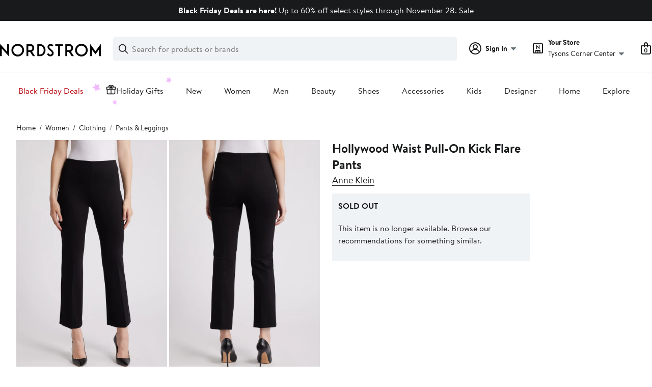

--- FILE ---
content_type: image/svg+xml
request_url: https://n.nordstrommedia.com/alias/nordstrom-logo.svg
body_size: 480
content:
<svg xmlns="http://www.w3.org/2000/svg" viewBox="0 0 562.3 70.5" focusable="false">
    <g>
        <path d="M532.2,41.1l30-40.7v68.4h-10.2V32l-19.9,26.5L512.4,32v36.8h-10.2V0.3L532.2,41.1z M299.1,51c-0.2-3.5-1.8-10.5-10.9-17.8
    l-8-7c-3.4-2.7-5-5.6-5.1-9c0-3.9,2.6-6.6,6.5-6.8c0.1,0,5-0.6,8,3.6l0.1,0.2l8.1-5.5l-0.1-0.2c-1.4-2.2-7.7-8.2-16.2-7.8
    c-4.8,0.2-9.1,2.1-12.1,5.1c-3.1,3.2-4.6,7.4-4.3,12.3c0.3,5.7,3.6,11,10.5,16.6l7.5,6.6c4.2,3.4,6,6.3,6.2,9.7
    c0.2,2.5-0.7,4.9-2.3,6.7c-1.4,1.6-3,2.3-5.2,2.5l-0.5,0c-6.3,0-8.9-4.5-10.4-7.2l-0.4-0.7l-8.7,4.2c0.8,2.2,5.5,13.3,19.3,13.3
    l0.2,0c5-0.3,9.6-2.3,12.9-5.7C297.6,60.7,299.4,56,299.1,51z M98.9,0C79.5,0,63.7,15.8,63.7,35.2c0,19.4,15.8,35.2,35.2,35.2
    c19.4,0,35.2-15.8,35.2-35.2C134.2,15.8,118.4,0,98.9,0z M98.9,60.3c-13.8,0-25-11.2-25-25c0-13.8,11.2-25,25-25s25,11.2,25,25
    C124,49,112.7,60.3,98.9,60.3z M453.8,0c-19.4,0-35.2,15.8-35.2,35.2c0,19.4,15.8,35.2,35.2,35.2c19.4,0,35.2-15.8,35.2-35.2
    C489,15.8,473.2,0,453.8,0z M453.8,60.3c-13.8,0-25-11.2-25-25c0-13.8,11.2-25,25-25c13.8,0,25,11.2,25,25
    C478.8,49,467.6,60.3,453.8,60.3z M50.3,70.5V1.7H40.1v42.7L0,0.3l0,68.4h10.2v-42l0.4,0.4L50.3,70.5z M350.6,1.7h-42.8v9.4h16.1
    v57.6h10.6V11.1h16.1V1.7z M395.3,43.5l0.2-0.1c1.1-0.5,2.2-1.2,3.1-1.9c5.5-4.1,8.8-10.8,8.8-18.1c0-12-8.9-21.8-19.8-21.8H364v67
    h10.2l0-23.5h0.2c0,0,5.5,0,9.6,0h0.1l0.1,0.1l15.5,23.4H412L395.3,43.5z M386.5,35h-12.2V11.7l12.2,0c5.9,0,10.6,5.2,10.6,11.6
    C397.1,29.8,392.4,35,386.5,35z M224.7,1.7h-16.6v67h16.6c16.2,0,29-15,29-33.5C253.7,16.8,240.8,1.7,224.7,1.7z M224.4,59.1h-6.2
    V11.4h6.2c11,0,19.3,10.7,19.3,23.9C243.7,48.4,235.4,59.1,224.4,59.1z M178.7,43.5l0.2-0.1c1.1-0.5,2.2-1.2,3.1-1.9
    c5.5-4.1,8.8-10.8,8.8-18.1c0-12-8.9-21.8-19.8-21.8h-23.6v67h10.2l0-23.5h0.2c0,0,5.5,0,9.6,0h0.1l0.1,0.1l15.5,23.4h12.2
    L178.7,43.5z M169.9,35h-12.2V11.7l12.2,0c5.9,0,10.6,5.2,10.6,11.6C180.5,29.8,175.8,35,169.9,35z"/>
    </g>
</svg>